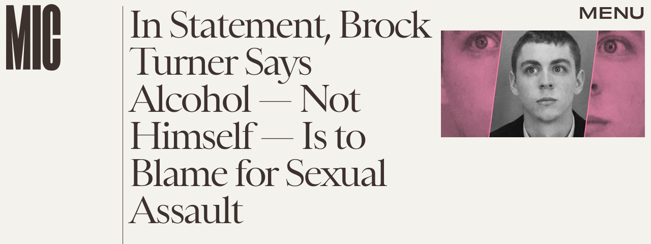

--- FILE ---
content_type: text/html; charset=utf-8
request_url: https://www.google.com/recaptcha/api2/aframe
body_size: 267
content:
<!DOCTYPE HTML><html><head><meta http-equiv="content-type" content="text/html; charset=UTF-8"></head><body><script nonce="RtGCPyGGN7pcgIpuYhZPjQ">/** Anti-fraud and anti-abuse applications only. See google.com/recaptcha */ try{var clients={'sodar':'https://pagead2.googlesyndication.com/pagead/sodar?'};window.addEventListener("message",function(a){try{if(a.source===window.parent){var b=JSON.parse(a.data);var c=clients[b['id']];if(c){var d=document.createElement('img');d.src=c+b['params']+'&rc='+(localStorage.getItem("rc::a")?sessionStorage.getItem("rc::b"):"");window.document.body.appendChild(d);sessionStorage.setItem("rc::e",parseInt(sessionStorage.getItem("rc::e")||0)+1);localStorage.setItem("rc::h",'1770009373673');}}}catch(b){}});window.parent.postMessage("_grecaptcha_ready", "*");}catch(b){}</script></body></html>

--- FILE ---
content_type: text/javascript;charset=UTF-8
request_url: https://link.rubiconproject.com/magnite/17652.js
body_size: 15649
content:
// Config
try{window.magnite = {};
window.magnite.config = {"audience":{"sampleRate":100,"parentId":"67c7fcd8b0"},"prebid_yield_optimization":{"isActive":true}} || {};
window.magnite.config.accountId = "17652";}catch(e){console.warn('Magnite Link: "Config" Error:', e)}
// Audience
try{(()=>{var e,a=window.magnite.config.audience||{};void 0!==a.sampleRate&&void 0!==a.parentId&&(e=>{var a;return window.sessionStorage&&(null!==(a=JSON.parse(window.sessionStorage.getItem("mgni_aud_sample")))&&"boolean"==typeof a?a:Math.floor(100*Math.random())+1<=e?(window.sessionStorage.setItem("mgni_aud_sample",!0),1):void window.sessionStorage.setItem("mgni_aud_sample",!1))})(a.sampleRate)&&(window.googletag=window.googletag||{},window.googletag.cmd=window.googletag.cmd||[],window.googletag.cmd.push(function(){var e;0===window.googletag.pubads().getTargeting("carbon_segment").length&&null!=(e=JSON.parse(window.localStorage.getItem("ccRealtimeData")))&&window.googletag.pubads().setTargeting("carbon_segment",e?e.audiences.map(function(e){return e.id}):[]),0===window.googletag.pubads().getTargeting("cc-iab-class-id").length&&null!=(e=JSON.parse(window.localStorage.getItem("ccContextualData")))&&window.googletag.pubads().setTargeting("cc-iab-class-id",e)}),a=a.parentId,(e=document.createElement("script")).setAttribute("src",`https://carbon-cdn.ccgateway.net/script?id=${window.location.host}&parentId=`+a),document.head.appendChild(e))})();}catch(e){console.warn('Magnite Link: "Audience" Error:', e)}
// Prebid Yield Optimization
try{var wrapper=(()=>{function V(e,t){return typeof e!="object"?{}:t.reduce((o,s,r)=>{if(typeof s=="function")return o;let i=s,n=s.match(/^(.+?)\sas\s(.+?)$/i);n&&(s=n[1],i=n[2]);let a=e[s];return typeof t[r+1]=="function"&&(a=t[r+1](a,o)),typeof a<"u"&&(o[i]=a),o},{})}function he(e,t){t=t.split?t.split("."):t;for(let o=0;o<t.length;o++)e=e?e[t[o]]:void 0;return e===void 0?void 0:e}function M(e){return toString.call(e)==="[object Object]"}function ye(e,t,{checkTypes:o=!1}={}){if(e===t)return!0;if(typeof e=="object"&&e!==null&&typeof t=="object"&&t!==null&&(!o||e.constructor===t.constructor)){if(Object.keys(e).length!==Object.keys(t).length)return!1;for(let s in e)if(Object.hasOwn(t,s)){if(!ye(e[s],t[s],{checkTypes:o}))return!1}else return!1;return!0}else return!1}function P(e,...t){if(!t.length)return e;let o=t.shift();if(M(e)&&M(o))for(let s in o)M(o[s])?(e[s]||Object.assign(e,{[s]:{}}),P(e[s],o[s])):Array.isArray(o[s])?e[s]?Array.isArray(e[s])&&o[s].forEach(r=>{let i=1;for(let n of e[s])if(ye(n,r)){i=0;break}i&&e[s].push(r)}):Object.assign(e,{[s]:[...o[s]]}):Object.assign(e,{[s]:o[s]});return P(e,...t)}var N,ke=new Map,ve=(e="pbjs")=>{window[e]=window[e]||{},window[e].rp=window[e].rp||{},window[e].que=window[e].que||[];let t=window[e];return ke.set(e,t),(!N||e==="pbjs")&&(N=t),t},I=(e,t,o="unshift")=>{let s=t||jt();s?.libLoaded?e():s?.que?.[o](e)},xe=()=>(window.googletag=window.googletag||{},window.googletag.cmd=window.googletag.cmd||[],window.googletag);function c(){return N}function jt(e){return e?ke.get(e):N}function F(e){for(let t=e.length-1;t>0;t--){let o=Math.floor(Math.random()*(t+1));[e[t],e[o]]=[e[o],e[t]]}}function G(){return typeof window?.googletag?.pubads?.()?.getSlots=="function"}function Ie(e){return!e||typeof e!="object"?!0:Object.keys(e).length===0}function Ot(){return window&&window.crypto&&window.crypto.getRandomValues?crypto.getRandomValues(new Uint8Array(1))[0]%16:Math.random()*16}function A(e){return e?(e^Ot()>>e/4).toString(16):("10000000-1000-4000-8000"+-1e11).replace(/[018]/g,A)}function Ae(e){let o=new URLSearchParams(globalThis.window.location.search).get("dm_control"),s=o===null?e:Number.parseInt(o,10);return s===0?!1:Math.ceil(Math.random()*100)<=s}var Ee=typeof window<"u",Tt=Ee&&window.location?.href.includes("pbjs_debug=true"),Ct=()=>Tt||c()?.logging||c()?.getConfig?.("debug"),Mt=["debug","info","warn","error"],Bt=(e,t,o)=>{if(!(!Ee||!Ct()))try{console[e](...Dt(o,`${e.toUpperCase()}: ${t}`))}catch{}},Se="Prebid-DM",Pe=e=>{Se=e},d=(()=>{let e={};return(t="")=>e[t]||=Mt.reduce((o,s)=>({...o,[s]:(...r)=>Bt(s,t,r)}),{})})(),Dt=(e,t)=>[`%c${Se}`,"display:inline-block;color:#fff;background:#4dc33b;padding:1px 4px;border-radius:3px;",t,...e].filter(Boolean);var Lt=d("StandaloneAnalytics:CacheHandler"),p;function $t(){p={auctions:{},auctionOrder:[],timeouts:{},sessionData:{}}}$t();function g(e){return p.auctions[e]?.auction}function Re(e){p.auctions[e.auction.auctionId]=e}function je(e){p.auctions[e].sent=!0}function W(e){return p.auctions[e]?.sent}var Ut=e=>p.timeouts[e];function Oe(e){clearTimeout(Ut(e)),delete p.timeouts[e]}function Te(e,t){p.timeouts[e]=t}function H(e,t){let o={};for(let s of p.auctionOrder){let r=p.auctions[s]?.auction;for(let i in r?.adUnits){let n=r.adUnits[i],a;try{a=e(n,r)}catch(f){a=!1,Lt.error("Error running matches function: ",f)}if(a&&(o={adUnit:n,auction:r},t))return o}}return o}function Ce(e){p.auctionOrder.push(e)}function Me(){return p.sessionData}function Be(e){p.sessionData=e}var J=(e={})=>{let o=(e.ortb2&&e.ortb2.device&&e.ortb2.device.ua||window.navigator&&window.navigator.userAgent||"").toLowerCase();return o.includes("edg")?"edge":/opr|opera|opt/i.test(o)?"opera":/chrome|crios/i.test(o)?"chrome":/fxios|firefox/i.test(o)?"firefox":o.includes("safari")&&!/chromium|ucbrowser/i.test(o)?"safari":"other"};var zt=d("StandaloneAnalytics:Helpers"),De;function Le(e){De=e}function se(){return De}var oe;function $e(e={}){oe||(oe=J(e))}function re(){return oe}function Q(){let t=c().rp?.env?.pyoFeeLedger;if(t&&t.id&&t.type&&t.name)return[{...t}]}var B;function Ue(e){if(B)return B;try{B=_t(e,{noDecodeWholeURL:!0}).hostname}catch(t){zt.error("Unable to parse hostname from supplied url: ",e,t),B=""}return B}function ie(e){return e?e.replace(/^\?/,"").split("&").reduce((t,o)=>{let[s,r]=o.split("=");return/\[\]$/.test(s)?(s=s.replace("[]",""),t[s]=t[s]||[],t[s].push(r)):t[s]=r||"",t},{}):{}}function _t(e,t){let o=document.createElement("a");t&&"noDecodeWholeURL"in t&&t.noDecodeWholeURL?o.href=e:o.href=decodeURIComponent(e);let s=t&&"decodeSearchAsString"in t&&t.decodeSearchAsString;return{href:o.href,protocol:(o.protocol||"").replace(/:$/,""),hostname:o.hostname,port:+o.port,pathname:o.pathname.replace(/^(?!\/)/,"/"),search:s?o.search:ie(o.search||""),hash:(o.hash||"").replace(/^#/,""),host:o.host||window.location.host}}function y(e){if(typeof e!="object")return e;var t,o,s=Object.prototype.toString.call(e);if(s==="[object Object]"){if(e.constructor!==Object&&typeof e.constructor=="function"){o=new e.constructor;for(t in e)e.hasOwnProperty(t)&&o[t]!==e[t]&&(o[t]=y(e[t]))}else{o={};for(t in e)t==="__proto__"?Object.defineProperty(o,t,{value:y(e[t]),configurable:!0,enumerable:!0,writable:!0}):o[t]=y(e[t])}return o}if(s==="[object Array]"){for(t=e.length,o=Array(t);t--;)o[t]=y(e[t]);return o}return s==="[object Set]"?(o=new Set,e.forEach(function(r){o.add(y(r))}),o):s==="[object Map]"?(o=new Map,e.forEach(function(r,i){o.set(y(i),y(r))}),o):s==="[object Date]"?new Date(+e):s==="[object RegExp]"?(o=new RegExp(e.source,e.flags),o.lastIndex=e.lastIndex,o):s==="[object DataView]"?new e.constructor(y(e.buffer)):s==="[object ArrayBuffer]"?e.slice(0):s.slice(-6)==="Array]"?new e.constructor(e):e}function ze(e){let t=c(),o={...Ft(),...e};if(t.rp?.eventDispatcher){let s=new CustomEvent("beforeSendingMagniteAnalytics",{detail:o});t.rp.eventDispatcher.dispatchEvent(s)}navigator.sendBeacon(t.rp.env?.analyticsEndpoint||"https://prebid-a.rubiconproject.com/event",JSON.stringify(o))}function D(e,t){if(Oe(e),!g(e))return;let o=g(e),s=Vt(o);je(e);let r=s.pendingEvents||{};delete s.pendingEvents;let i={auctions:[s],...r};i.trigger=s.missed?`missed-${t}`:t,ze(i)}function _e(e){let t=c()?.rp?.getConfig?.("magnite.analyticsBatchTimeout")||3e3,o=setTimeout(()=>{D(e,"auction-end")},t);Te(e,o)}var O={},ne=!1;function qt(){O={},ne=!1}function Nt(){O.trigger=`batched-${Object.keys(O).sort().join("-")}`,ze(O),qt()}function Vt(e){let t=y(e);return t.dmWebVitals=c().rp?.getDmWebVitals?.(t.auctionId,!0),t.samplingFactor=1,t.adUnits=Object.entries(t.adUnits).map(([,o])=>(o.bids=Object.entries(o.bids).map(([,s])=>{let r=["error","no-bid","success"];return r.indexOf(s.status)>r.indexOf(o.status)&&(o.status=s.status),s.pbsBidId&&(s.oldBidId=s.bidId,s.bidId=s.pbsBidId,delete s.pbsBidId),s}),o)),t}function Y(e,t){let o=g(t);if(o&&!W(t))o.pendingEvents=P(o.pendingEvents,e);else if(O=P(O,e),!ne){let s=c().rp?.getConfig?.("magnite.analyticsEventDelay")||500;setTimeout(Nt,s),ne=!0}}function Ft(){let e=c(),t={channel:"web",integration:"mldmpb",referrerUri:se(),version:e?.version||"unknown",referrerHostname:Ue(se()),timestamps:{timeSincePageLoad:performance.now(),eventTime:Date.now()},wrapper:{name:e?.rp?.env?.wrapperName||"unknown",allocation:e?.rp?.env?.allocation,rule:e?.rp?.env?.rule||"pyo"}};re()&&(t.client={browser:re()});let o=Me();return o&&typeof o=="object"&&Object.keys(o).length>0&&(t.session=V(o,["id","pvid","start","expires"]),Ie(o.fpkvs)||(t.fpkvs=Object.keys(o.fpkvs).map(s=>({key:s,value:o.fpkvs[s]})))),t}var Gt=d("StandaloneAnalytics:AuctionEnd");function qe(e){Gt.info(e),Ce(e.auctionId),e.adUnits&&e.adUnits.every(o=>Wt(o))&&D(e.auctionId,"instream-auction-end"),_e(e.auctionId)}var Wt=e=>e.mediaTypes&&Object.keys(e.mediaTypes).length===1&&e.mediaTypes?.video?.context==="instream";var k=d("StandaloneAnalytics:SessionManager"),Ne="StandaloneAnalytics",K="analyticsSession",Ht=18e5,Jt=216e5,L={pvid:A().slice(0,8),fpkvs:{}},ae={isEnabled(){try{let e="__localStorage_test__";return window.localStorage.setItem(e,"test"),window.localStorage.removeItem(e),!0}catch{return!1}},getItem(e){try{return window.localStorage.getItem(e)}catch(t){return k.error(`Unable to get item from localStorage: ${e}`,t),null}},setItem(e,t){try{window.localStorage.setItem(e,t)}catch(o){k.error(`Unable to set item in localStorage: ${e}`,o)}},removeItem(e){try{window.localStorage.removeItem(e)}catch(t){k.error(`Unable to remove item from localStorage: ${e}`,t)}}},Qt=()=>{let e=ae.getItem(K);if(e)try{return JSON.parse(window.atob(e))}catch(t){k.error(`${Ne}: Unable to decode ${K} value: `,t)}return{}},Yt=e=>{try{ae.setItem(K,window.btoa(JSON.stringify(e)))}catch(t){k.error(`${Ne}: Unable to encode ${K} value: `,t)}},Kt=e=>{e&&typeof e=="object"&&(L.fpkvs={...L.fpkvs,...Fe(),...e},k.info("Updated fpkvs from config:",L.fpkvs))},Ve=()=>{let e=c();if(!e?.rp?.getConfig){k.warn("pbjs.rp.getConfig not available, fpkvs subscription not initialized");return}e.rp.getConfig("fpkvs",Kt),k.info("Subscribed to fpkvs config changes")},Fe=()=>{let e;try{e=ie(window.location.search)}catch{e={}}return Object.keys(e).reduce((t,o)=>(o.match(/utm_/)&&(t[o.replace(/utm_/,"")]=e[o]),t),{})},Xt=()=>{let e={...L.fpkvs,...Fe()};return Object.keys(e).forEach(t=>{e[t]=e[t]+""}),e},Ge=()=>{if(!ae.isEnabled())return k.info("localStorage is not available, session tracking disabled"),!1;let e=Date.now(),t=Qt();return(!Object.keys(t).length||e-t.lastSeen>Ht||t.expires<e)&&(k.info("Creating new session"),t={id:A(),start:e,expires:e+Jt}),Object.keys(t).length&&(t.lastSeen=e,t.fpkvs={...t.fpkvs,...Xt()},t.pvid=L.pvid,Yt(t)),t};var We=0;function Je(e,t){We++;let o=Ge();Be(o),Le(e.bidderRequests?.[0]?.refererInfo?.page);let s={accountId:c().magniteAccountId,auctionId:e.auctionId,auctionIndex:We,auctionStart:e.timestamp,clientTimeoutMillis:e.timeout,serverTimeoutMillis:Zt(),bidderOrder:e.bidderRequests.map(b=>b.bidderCode),pendingEvents:{},missed:t};eo(s,e),$e(e.bidderRequests?.[0]);let r=e.bidderRequests?.[0]?.bids?.[0]?.floorData;r&&(s.floors=to(r));let i=e.bidderRequests?.[0]?.ortb2?.device?.ext?.cdep;i&&(i.indexOf("treatment")!==-1||i.indexOf("control_2")!==-1)&&(s.cdep=1);let n=e.bidderRequests?.[0]?.gdprConsent;n&&(s.gdpr={applies:n.gdprApplies,consentString:n.consentString,version:n.apiVersion});let a=so(e);a?.length>0&&(s.user={ids:a});let f=Q();f&&(s.ledgers=f);let l={};s.adUnits=e.adUnits.reduce((b,m)=>{let u={adUnitCode:m.code,transactionId:m.transactionId,dimensions:io(m.mediaTypes),mediaTypes:Object.keys(m.mediaTypes),pbAdSlot:m.ortb2Imp?.ext?.data?.pbadslot,pattern:m.ortb2Imp?.ext?.data?.aupname,gpid:m.ortb2Imp?.ext?.gpid,bids:{}};return m.mediaTypes.video&&(u.videoAdFormat=oo(m.mediaTypes.video)),b[m.transactionId]=u,l[m.transactionId]=!1,b},{}),ro(s.adUnits,e.bidderRequests),Re({auction:s,gamRenders:l,pendingEvents:{}})}function Zt(){return(c().getConfig("s2sConfig")||{})?.timeout}function eo(e,t){let o=t.bidderRequests?.[0]?.ortb2?.regs||{},s=t.bidderRequests?.[0]?.ortb2?.user||{},r={};o.gpp&&(r.gppPresent=!0),o?.ext?.us_privacy&&(r.uspPresent=!0),typeof o?.ext?.gdpr=="number"&&(r.gdprApplies=!!o.ext.gdpr),s?.ext?.consent&&(r.tcfPresent=!0),o?.gpp_sid?.length>0&&(r.gppSids=o.gpp_sid),Object.keys(r).length>0&&(e.privacy=r)}var to=e=>e.location==="noData"?{location:"noData",fetchStatus:e.fetchStatus,provider:e.floorProvider}:{location:e.location,modelName:e.modelVersion,modelWeight:e.modelWeight,modelTimestamp:e.modelTimestamp,skipped:e.skipped,enforcement:e.enforcements?.enforceJS,dealsEnforced:e.enforcements?.floorDeals,skipRate:e.skipRate,fetchStatus:e.fetchStatus,floorMin:e.floorMin,provider:e.floorProvider};function He(e){return{width:e.w||e[0],height:e.h||e[1]}}function oo(e){return e.context==="outstream"?"outstream":e.startDelay>0?"mid-roll":{0:"pre-roll","-1":"mid-roll","-2":"post-roll"}[e.startDelay||0]}function so(e){let t=e?.bidderRequests?.[0]?.ortb2?.user?.ext?.eids;if(!t?.length)return[];let o=new Map;for(let s of t){let r=s.source;if(o.has(r))continue;let i=s.inserter||s.uids?.[0]?.ext?.provider;!i&&s.uids?.[0]?.ext?.stype==="ppuid"&&(i="pubProvidedId"),o.set(r,{provider:i??r,source:r,hasId:!0})}return Array.from(o.values())}function ro(e,t){let o=c();t.forEach(s=>{s.bids.forEach(r=>{let i=e[r.transactionId],n={bidder:r.bidder,bidId:r.bidId,source:r.src==="s2s"?"server":"client",status:"no-bid",adapterCode:o.aliasRegistry[r.bidder]||r.bidder};n.source==="server"&&(i.pbsRequest=1),(!i.siteId||!i.zoneId)&&n.adapterCode==="rubicon"&&r.params?.accountId==o.magniteAccountId&&(i.accountId=parseInt(r.params?.accountId),i.siteId=parseInt(r.params?.siteId),i.zoneId=parseInt(r.params?.zoneId)),i.bids[r.bidId]=n})})}function io(e){let t=[],o=s=>t.some(r=>r.length===s.length&&r.every((i,n)=>i===s[n]));return e.native&&!o([1,1])&&t.push([1,1]),e.video&&e.video.playerSize.length&&!o(e.video.playerSize[0])&&t.push(e.video.playerSize[0]),e.banner&&e.banner.sizes.length&&e.banner.sizes.forEach(s=>{o(s)||t.push(s)}),t.length===0?[[1,1]].map(He):t.map(He)}var $=d("StandaloneAnalytics:BidResponse");function ce(e,t){let o=g(e.auctionId);if(!o){$.error("Auction data not found for bid response",e);return}let s=o.adUnits?.[e.transactionId];if(!s){$.error("AdUnit not found for bid response",e);return}let r=s.bids?.[e.requestId];if(!r&&e.originalRequestId){let a=s.bids[e.originalRequestId];s.bids[e.requestId]={...a,bidId:e.requestId,bidderDetail:e.targetingBidder}}if(typeof o.floors?.enforcement!="boolean"&&e?.floorData?.enforcements&&(o.floors=o.floors||{},o.floors.enforcement=e.floorData.enforcements.enforceJS,o.floors.dealsEnforced=e.floorData.enforcements.floorDeals),!r&&e.seatBidId&&(s.bids[e.seatBidId]={bidder:e.bidderCode,source:"server",bidId:e.seatBidId,unknownBid:!0}),!r){$.warn("Bid not found for bid response",e);return}r.status=t;let i=me(e,o.auctionStart);r.clientLatencyMillis=i.total||e.timeToRespond,r.httpLatencyMillis=i.net||e.timeToRespond,r.cacheTime=e.cacheTime,r.bidResponse=ao(e,r.bidResponse);let n=e.pbsBidId||e.seatBidId;n&&(r.pbsBidId=n)}function me(e,t){try{let o=e.metrics.getMetrics(),s=e.src||e.source;return{total:parseInt(o[`adapter.${s}.total`]),net:parseInt(Array.isArray(o[`adapter.${s}.net`])?o[`adapter.${s}.net`][o[`adapter.${s}.net`].length-1]:o[`adapter.${s}.net`])}}catch(o){$.warn("Could not determine the latencies of the bid ",e,o);let s=Date.now()-t;return{total:s,net:s}}}function no(e){let t=e.width||e.playerWidth,o=e.height||e.playerHeight;return t&&o?{width:t,height:o}:void 0}function ao(e,t){let o=mo(e);return t&&t.bidPriceUSD>o?t:{bidPriceUSD:o,dealId:e.dealId,mediaType:e?.meta?.mediaType??e.mediaType,ogMediaType:e?.meta?.mediaType&&e.mediaType!==e?.meta?.mediaType?e.mediaType:void 0,dimensions:no(e),floorValue:e.floorData?.floorValue,floorRuleValue:e.floorData?.floorRuleValue,adomains:co(e),networkId:e.meta?.networkId&&e.meta.networkId.toString()||void 0,conversionError:e.conversionError===!0||void 0,ogCurrency:e.ogCurrency,ogPrice:e.ogPrice,rejectionReason:e.rejectionReason,adId:e.adId}}function co(e){let t=e?.meta?.advertiserDomains,o=Array.isArray(t)&&t.filter(s=>typeof s=="string");return o&&o.length>0?o.slice(0,10):void 0}function mo(e){let t,o;if(typeof e.floorData?.cpmAfterAdjustments=="number")t=e.floorData.cpmAfterAdjustments,o=e.floorData.floorCurrency;else{if(typeof e.currency=="string"&&e.currency.toUpperCase()==="USD")return Number(e.cpm);t=e.cpm,o=e.currency}if(o==="USD")return Number(t);try{return Number(c().convertCurrency(t,o,"USD"))}catch(s){return $.warn("Could not determine the bidPriceUSD of the bid ",e,s),e.conversionError=!0,e.ogCurrency=o,e.ogPrice=t,0}}var uo=d("StandaloneAnalytics:BidWon");function Qe(e){let t=fo(e),o=Q();o&&(t.ledgers=o),Y({bidsWon:[t]},e.auctionId)}function fo(e){let{renderTransactionId:t,renderAuctionId:o}=lo(e),s=t!==e.transactionId;uo.info("Bid Won : ",{bidWonData:e,isCachedBid:s,renderAuctionId:o,renderTransactionId:t,sourceAuctionId:e.auctionId,sourceTransactionId:e.transactionId});let r=g(e.auctionId),i=r?.adUnits?.[e.transactionId]?.bids?.[e.requestId],n=r?.adUnits?.[e.transactionId],a={...i,sourceAuctionId:e.auctionId,renderAuctionId:o,transactionId:e.transactionId,sourceTransactionId:e.transactionId,bidId:i.pbsBidId||e.bidId||e.requestId,renderTransactionId:t,accountId:r?.accountId,siteId:n.siteId,zoneId:n.zoneId,mediaTypes:n.mediaTypes,adUnitCode:n.adUnitCode,videoAdFormat:n.videoAdFormat,isCachedBid:s||void 0};return typeof e.directRender?.rulePriority=="number"&&(a.directRender=e.directRender),delete a.pbsBidId,a}function lo(e){if(!c()?.getConfig?.("useBidCache"))return{renderTransactionId:e.transactionId,renderAuctionId:e.auctionId};let t=(r,i)=>{let a=g(i.auctionId)?.gamRenders?.[r.transactionId];return r.adUnitCode===e.adUnitCode&&a},{adUnit:o,auction:s}=H(t,!1);return{renderTransactionId:o&&o.transactionId||e.transactionId,renderAuctionId:s&&s.auctionId||e.auctionId}}var Ye=d("StandaloneAnalytics:PbsAnalytics");function Ke(e){let{seatnonbid:t,auctionId:o,atag:s}=e;t&&wo(t,o),s&&go(s,o)}var go=function(e,t){let o=bo(e)||[],s=g(t);o.forEach(r=>{r.activities.forEach(i=>{i.name==="optimize-tmax"&&i.status==="success"&&po(i.results[0]?.values,s)})})},wo=function(e,t){let o=g(t);if(!o){Ye.warn("Unable to match nonbid to auction");return}let s=o.adUnits;e.forEach(r=>{let{seat:i}=r;r.nonbid.forEach(n=>{try{let{status:a,impid:f}=n,l=Object.keys(s).find(u=>s[u].adUnitCode===f),b=s[l],m=ho[a]||{status:"no-bid"};b.bids[A()]={bidder:i,source:"server",isSeatNonBid:!0,clientLatencyMillis:Date.now()-o.auctionStart,...m}}catch(a){Ye.warn("Unable to match nonbid to adUnit",a)}})})},bo=e=>{let t;return e.forEach(o=>{o.module==="mgni-timeout-optimization"&&(t=o.analyticstags)}),t},po=(e,t)=>{let o={name:e.scenario,rule:e.rule,value:e.tmax},s=t.experiments||[];s.push(o),t.experiments=s},ho={0:{status:"no-bid"},100:{status:"error",error:{code:"request-error",description:"general error"}},101:{status:"error",error:{code:"timeout-error",description:"prebid server timeout"}},200:{status:"rejected"},202:{status:"rejected"},301:{status:"rejected-ipf"}};function Ze(e){let t=e.serverErrors?.[0],o=e.serverResponseTimeMs;e.bids.forEach(s=>{let r=g(s.auctionId)?.adUnits?.[s.transactionId]?.bids?.[s.bidId];if(typeof s.serverResponseTimeMs<"u"?r.serverLatencyMillis=s.serverResponseTimeMs:o&&s.source==="s2s"&&(r.serverLatencyMillis=o),t&&(!r.status||["no-bid","error"].indexOf(r.status)!==-1)&&(r.status="error",r.error={code:Xe[t.code]||Xe[999],description:t.message}),!r.clientLatencyMillis||!r.httpLatencyMillis){let i=me(s,g(s.auctionId)?.auctionStart);r.clientLatencyMillis=r.clientLatencyMillis||i.total,r.httpLatencyMillis=r.httpLatencyMillis||i.net}})}var Xe={1:"timeout-error",2:"input-error",3:"connect-error",4:"request-error",999:"generic-error"};function et(e){e.forEach(t=>{let o=g(t.auctionId)?.adUnits?.[t.transactionId]?.bids?.[t.bidId];o.status!=="error"&&(o.status="error",o.error={code:"timeout-error",description:"prebid.js timeout"})})}var tt=d("StandaloneAnalytics:GamSlotRenderEnded"),z={};function de(e){let t=(a,f)=>{let l=yo(e.slot,a.adUnitCode),b=z[f.auctionId]?.[a.transactionId];return l&&!b},{adUnit:o,auction:s}=H(t,!0),r=`${e.slot.getAdUnitPath()} - ${e.slot.getSlotElementId()}`;if(!o||!s){tt.info("Could not find matching adUnit for Gam Render: ",{slotName:r});return}let i=s.auctionId;tt.info("Gam Render: ",{slotName:r,transactionId:o.transactionId,auctionId:i,adUnit:o});let n=vo(e,o,s);if(z[i]=z[i]||{},z[i][o.transactionId]=!0,Y({gamRenders:[n]},i),ko(i)){let a=c().rp?.getConfig?.("magnite.analyticsEventDelay")||500;setTimeout(()=>{D(i,"gam-delayed")},a)}}function yo(e,t){return e.getAdUnitPath()===t||e.getSlotElementId()===t}function ko(e){let t=g(e),o=Object.keys(t.adUnits);if(!W(e)&&o.every(s=>z[e][s]))return!0}var vo=(e,t,o)=>{let s=V(e,["advertiserId",r=>U(r)?r:void 0,"creativeId",r=>U(e.sourceAgnosticCreativeId)?e.sourceAgnosticCreativeId:U(r)?r:void 0,"lineItemId",r=>U(e.sourceAgnosticLineItemId)?e.sourceAgnosticLineItemId:U(r)?r:void 0,"adSlot",()=>e.slot.getAdUnitPath(),"isSlotEmpty",()=>e.isEmpty||void 0]);return s.auctionId=o.auctionId,s.transactionId=t.transactionId,s};function U(e){return typeof e=="number"}var E=d("StandaloneAnalytics:"),ue={auctionInit:Je,bidResponse:e=>ce(e,"success"),bidRejected:e=>{let t=e.rejectionReason==="Bid does not meet price floor"?"rejected-ipf":"rejected";ce(e,t)},auctionEnd:qe,bidWon:Qe,pbsAnalytics:Ke,bidderDone:Ze,bidTimeout:et};function ot(){E.info("Initializing Standalone Analytics Module"),I(Ve);let e=Ao();e&&Object.keys(e).length>0&&xo(e),I(Io),G()?window.googletag.pubads().addEventListener("slotRenderEnded",de):(window.googletag=window.googletag||{},window.googletag.cmd=window.googletag.cmd||[],window.googletag.cmd.push(()=>window.googletag.pubads().addEventListener("slotRenderEnded",de)))}function xo(e){Object.entries(e).forEach(([t,o])=>{let s=o.length;E.info(`Processing ${s} missed events for ${t}`),o.forEach(r=>{try{let i=ue[r.eventType];typeof i=="function"&&(E.info(`Processing missed event ${r.eventType}`,r.args),i(r.args,"missed"))}catch(i){E.error(`Error processing missed event ${t}:`,i)}})})}function Io(){let e=c();if(!e||!e.onEvent){E.error("Prebid.js or onEvent method not available");return}Object.entries(ue).forEach(([t,o])=>{try{E.info(`Registering event handler for ${t}`),e.onEvent(t,o)}catch(s){E.error(`Error registering event ${t}:`,s)}})}function Ao(){let e=c();if(!e?.getEvents)return null;try{let t=e.getEvents();return Array.isArray(t)?t.reduce((o,s)=>(ue[s.eventType]&&(o[s.eventType]||(o[s.eventType]=[]),o[s.eventType].push(s)),o),{}):null}catch(t){return E.error("Error getting old auctions:",t),null}}var X=class extends EventTarget{constructor(){super()}};var st=d("DM Analytics Dispatcher Logging:");function rt(){let e=c();e.rp=e.rp||{},e.rp.eventDispatcher=e.rp.eventDispatcher||new X,e.rp.eventDispatcher.addEventListener("beforeSendingMagniteAnalytics",t=>{let{detail:o}=t;for(let[s,r]of Object.entries(e.rp.magniteAnalyticsHandlers||{})){st.debug(`Running Magnite Analytics callback for module: ${s}`);try{r(o)}catch(i){st.warn(`Error in ${s} callback: ${i}`)}}})}var Eo=()=>["auctionInit","bidRequested","noBid","bidResponse","auctionEnd","bidWon"],So=(e,t)=>{let o=e.auctionId;if(e&&Array.isArray(e.adUnits)&&e.adUnits.length>0)return t.trackNewAuction(e),t.takeTime(o,"requestBids",c().rp?.latestRequestBids),t.takeTime(o,"auctionInit"),!0},fe={},it=e=>{let t=Eo(),o=c();I(()=>{t.forEach(s=>{o.onEvent(s,function r(i){fe[s]=r,s==="auctionInit"?So(i,e):e.takeTime(i.auctionId,s)})})})},Po=()=>[{event:"slotRequested",pbaEventName:"gamSlotRequested"},{event:"slotResponseReceived",pbaEventName:"gamSlotResponseReceived"},{event:"slotRenderEnded",pbaEventName:"gamSlotRenderEnded"}],le={},nt=e=>{let t=Po(),o=(r,i)=>(r&&r.slot&&r.slot.getSlotElementId&&r.slot.getSlotElementId())===i,s=xe();s.cmd.push(()=>{t.forEach(r=>{s.pubads().addEventListener(r.event,function i(n){le[r.event]=i;let a=e.getAuctions();Object.entries(a).forEach(([f,l])=>{l.divIds.some(b=>o(n,b))&&e.takeTime(f,r.pbaEventName)})})})})},Ro=()=>{let e=0;return[{eventName:"largest-contentful-paint",pbaEventName:"lcp",handler:t=>{let o=t.getEntries(),s=o[o.length-1];return Math.round(s.startTime)}},{eventName:"first-input",pbaEventName:"fid",handler:t=>{let o=t.getEntries(),s=o[o.length-1];return Math.round((s.processingStart-s.startTime)*100)/100}},{eventName:"layout-shift",pbaEventName:"cls",handler:t=>(t.getEntries().forEach(o=>{o.hadRecentInput||(e+=o.value)}),parseFloat(e.toFixed(6)))}]},at=[],ct=e=>{Ro().forEach(o=>{let s=new PerformanceObserver(r=>{let i=o.handler(r);i&&e.setCwvValue(o.pbaEventName,i)});s.observe({type:o.eventName,buffered:!0}),at.push(s)})},ge=()=>{let e=window.googletag||{};at.forEach(t=>{t&&typeof t.disconnect=="function"&&t.disconnect()}),Object.keys(fe).forEach(t=>{c().offEvent(t,fe[t])}),Object.keys(le).forEach(t=>{e.pubads().removeEventListener(t,le[t])}),delete c().rp.getDmWebVitals};var mt=e=>{let t=Math.round(performance.now()),o={},s={},r=!1,i=0;setTimeout(()=>{r=!0,i>1&&ge()},3e4);let n=(m,u,q)=>{if(!Object.prototype.hasOwnProperty.call(o,m))return;let C=o[m].eventPayload;C.timeSincePageLoadMillis||(C.timeSincePageLoadMillis={wrapperLoaded:t}),!C.timeSincePageLoadMillis[u]&&(C.timeSincePageLoadMillis[u]=Math.round(q||performance.now()),e.debug(`First ${u} occured ${C.timeSincePageLoadMillis[u]} after page load`))},a=(m,u)=>{if(u&&i++,!Object.hasOwn(o,m)){e.warn(`No data for Auction ID ${m}`);return}r&&i>1&&setTimeout(ge,0),u&&setTimeout(()=>delete o[m],0);let q={...o[m].eventPayload};return Object.keys(s).length&&(q.coreWebVitals=s),q},f=m=>{it(m),nt(m);try{ct(m)}catch{e.warn("Unable to subscribe to performance observers")}},l=m=>m.map(u=>u.ortb2Imp&&u.ortb2Imp.ext&&u.ortb2Imp.ext.data&&u.ortb2Imp.ext.data.elementid?Array.isArray(u.ortb2Imp.ext.data.elementid)?u.ortb2Imp.ext.data.elementid[0]:u.ortb2Imp.ext.data.elementid:u.code);return{setCwvValue:(m,u)=>s[m]=u,getEventPayload:a,takeTime:n,initEventListeners:f,trackNewAuction:m=>{o[m.auctionId]={divIds:l(m.adUnits),eventPayload:{}}},getAuctions:()=>o}};var we=d("DM Web Vitals:"),jo=e=>e<Math.ceil(Math.random()*100)?(we.info("DM Vitals Module Not tracking - Sampled Out"),!1):(we.info("DM Vitals Module Initialized"),!0),dt=e=>{if(!jo(e))return;let t=mt(we);t.initEventListeners(t),c().rp.getDmWebVitals=t.getEventPayload};var ut=d("DM Events:"),Oo={AD_UNITS_CONFIGURED:"adUnitsConfigured",DM_INITIALIZED:"dmInitialized",EARLY_CONFIG_READY:"earlyConfigReady",DM_PREBID_CONFIG_READY:"dmPrebidConfigReady"},$r=new Set(Object.values(Oo)),To=Object.create(null);function ft(e,...t){ut.info(`Emitting event for "${e}"`);let o=To[e];if(!(!o||o.length===0))for(let{handler:s}of o.slice())try{s(...t)}catch(r){ut.error(`onEvent handler error for "${e}":`,r)}}function Co(e=null,t="DM Config"){let o=d(`${t}:`),s={},r={};function i(n){Object.entries(n).forEach(([a,f])=>{r[a]&&r[a].forEach(l=>l(f))})}return{getConfig:function(n,a){if(typeof a=="function"){r[n]=r[n]||[],r[n].includes(a)||r[n].push(a);return}return n?he(s,n):s},mergeConfig:function(n){if(!M(n)){o.error("mergeConfig input must be an object");return}if((e||c())?.rp?.hasAppliedPrebidSetConfig){o.warn("Config already applied to prebid - Use pbjs.setConfig");return}s=P(s,n),i(n)},applyConfig:function(){let n=e||c();if(n?.rp?.hasAppliedPrebidSetConfig){o.warn("Config already applied to prebid. Skipping");return}ft("dmPrebidConfigReady"),o.info("Setting the following Config for Prebid.js: ",JSON.parse(JSON.stringify(s))),n.setConfig(s),n.rp.hasAppliedPrebidSetConfig=!0},resetConfig:function(){s={},Object.keys(r).forEach(n=>delete r[n])}}}var be=Co(null,"DM Config");function Mo(){return c()?.rp?.getConfig("rubicon.wrapperFamily")}function Bo(){let e=window.navigator?.userAgent||"";return/(tablet|ipad|playbook|silk)|(android(?!.*mobi))/i.test(e)?"tablet":/Mobile|iP(hone|od)|Android|BlackBerry|IEMobile|Kindle|Silk-Accelerated|(hpw|web)OS|Opera M(obi|ini)/i.test(e)?"mobile":"desktop"}function Do(){return window?.location?.hostname}function Lo(){return c().rp?.region||window?.magnite?.pyo?.region}function gt(e){return new URLSearchParams(window.location.search).get("dm_automation")==="true"||Math.ceil(Math.random()*100)<=e}var pe={wrapperName:Mo,device:Bo,browser:J,domain:Do,region:Lo},lt={timeout:e=>e.default??c().getConfig("bidderTimeout"),bidderPriority:e=>e.default??(c().getConfig("auctionOptions.secondaryBidders")||[]),bidderOrder:e=>e.default??(c().getConfig("bidderSequence")||"random")};function wt(e){for(let[t,o]of Object.entries(e))o.enabled&&typeof lt[t]=="function"&&(o.default=lt[t](o))}function bt(e,t){!t||!e?.bidsWon?.length||e.bidsWon.forEach(o=>{o.ledgers=o.ledgers||[],o.ledgers.push({...t})})}function pt(e,t){if(!t||!e.auctions)return;let{auctions:o}=e;for(let s of o)s.ledgers||(s.ledgers=[]),s.ledgers.push({...t})}function ht(e,t){!Array.isArray(e)||!Array.isArray(t)||e.forEach(o=>{if(!Array.isArray(o.bids))return;let[s,r]=o.bids.reduce(([i,n],a)=>(t.includes(a.bidder)?i.push(a):n.push(a),[i,n]),[[],[]]);s.sort((i,n)=>t.indexOf(i.bidder)-t.indexOf(n.bidder)),F(r),o.bids=[...s,...r]})}var w=d("DM Automation:"),$o="dm-automation",R={},v=[],T=[],Z=!1,yt=!1;function xt(e,t){let o=c();R={},v=[],T=[],Z=!1,w.info("was initiated"),I(function(){Uo(e),o.onEvent("beforeRequestBids",s=>{T?.length&&ht(s,T),T=[]}),o.onEvent("auctionInit",({auctionId:s})=>{At(s)})}),o.rp.magniteAnalyticsHandlers=o.rp.magniteAnalyticsHandlers||{},o.rp.magniteAnalyticsHandlers[$o]=function(s){s.auctions&&s.auctions.length&&Go(s.auctions),bt(s,t),pt(s,t)}}var kt=null,vt=null;function Uo(e){let t=c();if(!t||!t.requestBids){w.warn("pbjs.requestBids not available for interception");return}function o(s){if(w.debug("requestBids intercepted"),yt||(yt=!0,wt(e)),zo(e),s?.timeout!==void 0&&Z){let r=c().getConfig("bidderTimeout");r&&(w.debug(`Overriding timeout parameter from ${s.timeout}ms to ${r}ms`),s.timeout=r)}s.auctionId||(s.auctionId=A()),At(s.auctionId)}typeof t.requestBids.before=="function"?(w.debug("requestBids has before function, using it for automation"),vt=function(s,r){o(r),s.call(this,r)},t.requestBids.before(vt),w.info("Successfully registered automation logic with requestBids.before")):(w.debug("requestBids.before not available, using monkey patching"),kt=t.requestBids,t.requestBids=function(s){return o(s),kt.call(this,s)},w.info("Successfully monkey patched pbjs.requestBids for automation"))}function zo(e){Z=!1,w.debug("Processing automation rules...");for(let t in e){let{enabled:o,reason:s}=e[t];if(o===!1){w.debug(`${t} disabled - ${s}`),v.push({name:s,type:t});continue}w.debug(`${t} enabled, processing...`);let r=e[t].rulesJson.models,i=e[t].settings,n=e[t].default,{name:a,weight:f,attributes:l,rules:b}=_o(r);w.debug(`Selected model '${a}' (weight: ${f})`);let m=!1;if(a!=="control"){let u=qo({attributes:l,rules:b});u?(w.debug(`Applying rule '${u}' for ${t}`),No({rules:b,name:a,weight:f,schema:t},u,i),m=!0):(w.debug(`No matching rules found for ${t}`),v.push({name:a,rule:"NO_RULE",value:"NO_RULE",weight:f,type:t}))}else w.debug(`Control model selected for ${t} - using wrapper defaults`),v.push({name:a,weight:f,type:t});!m&&n!==void 0&&n!==null&&(w.debug(`Applying default value ${n} for ${t}`),It[t](n,!1))}}function _o(e){let t=0;for(let s of e)t+=s.weight;let o=Math.floor(Math.random()*t+1);for(let s of e)if(o-=s.weight,o<=0)return s}function qo({attributes:e,rules:t}){let o=e.map(s=>{let r=pe[s]&&pe[s]();return r?r.toLowerCase():"*"});for(let s=o.length-1;s>=-1;s--){let r=o.join("|");if(t[r])return r;o[s]="*"}}function No({rules:e,name:t,weight:o,schema:s},r,i){let n=Vo(e[r],s,i);if(n&&n.length){let{value:a,overridden:f}=n[Math.floor(Math.random()*n.length)];w.debug(`Selected value ${a} for ${s}${f?" (adjusted due to constraints)":""}`),It[s](a,i),v.push({name:t,value:f?"OVERRIDE":a.toString(),rule:r,weight:o,type:s})}else w.debug(`No valid rule values found for ${s}`),v.push({name:t,rule:r,value:"OVERRIDE",weight:o,type:s})}var Vo=(e,t,o)=>e.reduce((s,r)=>{let i=Fo[t](r,o);return i.value&&s.push(i),s},[]),Fo={timeout:(e,t)=>{let{min:o,max:s}=t,r=e;return e<o?r=o:e>s&&(r=s),{value:r,overridden:r!==e}},bidderPriority:(e,t)=>{let{primaryBidders:o}=t;if(Array.isArray(e)){if(e.length===0)return{value:e,overridden:!1};let s=o&&o.length?e.filter(r=>!o.includes(r)):e;return{value:s,overridden:s.length===0}}return{value:!1,changed:!1}},bidderOrder:(e,t)=>{let{majorBidders:o}=t;return Array.isArray(o)&&o.length&&(F(o),e=[...new Set(e.concat(o))]),{value:e,overridden:!1}}},It={timeout:(e,t=!0)=>{c().setConfig({bidderTimeout:e}),t&&(Z=!0)},bidderPriority:e=>{c().setConfig({auctionOptions:{secondaryBidders:e}})},bidderOrder:e=>{typeof e=="string"?(c().setConfig({bidderSequence:e}),T=[]):(c().setConfig({bidderSequence:e?.length>0?"fixed":"random"}),T=e)}};function At(e){v.length&&(R[e]?R[e].experiments.concat(v):R[e]={experiments:v},v=[])}function Go(e){e.forEach(t=>{R[t.auctionId]&&(t.experiments=R[t.auctionId].experiments,setTimeout(()=>delete R[t.auctionId],1e4))})}var x=d("ShipBidsPYO:"),ee={},S={},Et=20,te=!0,_=!1;function Wo(e){S[e]||(S[e]={latestAuctionId:null,bidsByAuction:{}})}function Ho(e,t,o){if(!e.latestAuctionId||t!==e.latestAuctionId){let s=e.bidsByAuction[e.latestAuctionId]?.[0];return!s||o.responseTimestamp>=s.responseTimestamp}return!1}function Jo(e,t,o){x.info(`[${o}] New auction detected: ${t}`),e.latestAuctionId=t}function Qo(e,t){e.bidsByAuction[t]||(e.bidsByAuction[t]=[])}function Yo(e){return e.adserverTargeting&&e.cpm>0}function Ko(e,t,o){let s=e.findIndex(r=>r.bidderCode===t.bidderCode);s>=0?t.cpm>e[s].cpm&&(x.info(`[${o}] ${t.bidderCode} higher bid: $${e[s].cpm} -> $${t.cpm}`),e[s]=t):e.push(t)}function St(e){if(!te||!G())return;let t=e.adUnitCode,o=e.auctionId;Wo(t);let s=S[t];if(Ho(s,o,e)&&Jo(s,o,t),Qo(s,o),Yo(e)){let r=s.bidsByAuction[o];Ko(r,e,t),ms(t)}}function Xo(e){Object.keys(S).forEach(t=>{let o=S[t];o.bidsByAuction[e]&&(x.info(`[${t}] Cleaning up auction ${e}`),delete o.bidsByAuction[e],o.latestAuctionId===e&&(o.latestAuctionId=null))})}function Pt(e){if(!te)return;let t=e.auctionId;x.info(`Auction ${t} ended`),setTimeout(()=>{te&&Xo(t)},1e3)}function Zo(e){_||(e.onEvent("bidResponse",St),e.onEvent("auctionEnd",Pt),_=!0,x.info("Ship Bids PYO handlers registered"))}function es(e){_&&(e.offEvent("bidResponse",St),e.offEvent("auctionEnd",Pt),_=!1,x.info("Ship Bids PYO handlers unregistered"))}function ts(){Object.keys(S).forEach(e=>delete S[e]),Object.keys(ee).forEach(e=>delete ee[e]),x.info("Cleared all bid caches and targeting history")}function Rt(){let e=c();e.rp.getConfig("shipBids",t=>{t===!1&&_&&(x.info("shipBids disabled via config - unregistering handlers"),es(e),te=!1,ts())}),I(()=>{Zo(e)},e)}function os(e,t){return e.pubads().getSlots().find(o=>o.getSlotElementId()===t||o.getSlotElementId().includes(t))}function ss(e){return[...e].sort((t,o)=>o.cpm-t.cpm)}function rs(e,t){(ee[t]||[]).forEach(s=>e[s]=null)}function is(e,t){Object.keys(t.adserverTargeting).forEach(o=>{let s=o.substring(0,Et);e[s]=t.adserverTargeting[o]})}function ns(e,t){t.forEach(o=>{let s=o.bidderCode||o.bidder;Object.keys(o.adserverTargeting).forEach(r=>{let i=`${r}_${s}`.substring(0,Et);e[i]=o.adserverTargeting[r]})})}function as(e,t,o){x.info(`[${o}] Setting targeting:`,t),e.updateTargetingFromMap(t),ee[o]=Object.keys(t).filter(s=>t[s]!==null)}function cs(e,t,o,s){let r=t.latestAuctionId.substring(0,8),i=s>1?"bids":"bid";x.info(`[${e}] Auction ${r}... - Winner: ${o.bidderCode} $${o.cpm} (${s} ${i})`)}function ms(e){let t=c(),o=globalThis.googletag;if(!o||!t)return;let s=S[e];if(!s||!s.latestAuctionId)return;let r=s.bidsByAuction[s.latestAuctionId];if(!r||!r.length)return;let i=ss(r),n=i[0],a=os(o,e);if(!a)return;let f=a.getSlotElementId(),l={};rs(l,f),is(l,n);let b=t.getConfig("enableSendAllBids");b&&ns(l,i),as(a,l,f);let m=b?i.length:1;cs(e,s,n,m)}Pe("Prebid-PYO");var j=d();j.info("Magnite PYO Loaded");var h=ve("pbjs");h.magniteAccountId=17652;h.rp.getConfig=be.getConfig;h.rp.mergeConfig=be.mergeConfig;h.rp.env=h.rp.env||{};h.rp.env.analyticsEndpoint="https://prebid-a.rubiconproject.com/event";ot();rt();dt(100);j.info("Checking if in control group for page load");var ds=Ae(5);ds?(h.rp.env.wrapperName="17652_control",j.info("Control group is sampled in for page load - skipping enhancements")):(h.rp.env.wrapperName="17652_primary",j.info("Control group is sampled OUT for page load - running enhancements"),h.rp.env.allocation=85,j.info("Checking if automation is sampled out for page load"),gt(15)?(h.rp.env.wrapperName="17652_primary-Automation",h.rp.env.allocation=15,j.info("Automation is sampled in for page load"),xt({timeout:{max:3500,min:800,enabled:!0,settings:{max:3500,min:800},rulesJson:{models:[{name:"cms_20260131",rules:{"*|*|*|*":[1950],"eu|*|*|*":[1600],"na|*|*|*":[1550],"aus|*|*|*":[1510],"row|*|*|*":[1810],"usa|*|*|*":[1960],"eu|mobile|*|*":[1600],"na|mobile|*|*":[1540],"aus|mobile|*|*":[1480],"row|mobile|*|*":[1830],"usa|mobile|*|*":[1930],"usa|tablet|*|*":[2e3],"usa|desktop|*|*":[1740],"eu|mobile|chrome|*":[1920],"eu|mobile|safari|*":[1350],"na|mobile|chrome|*":[1860],"na|mobile|safari|*":[1290],"usa|desktop|edge|*":[1560],"usa|mobile|other|*":[1290],"usa|tablet|other|*":[1450],"aus|mobile|chrome|*":[1680],"aus|mobile|safari|*":[1330],"row|mobile|chrome|*":[2e3],"usa|mobile|chrome|*":[2e3],"usa|mobile|safari|*":[1310],"usa|tablet|chrome|*":[2e3],"usa|tablet|safari|*":[1630],"usa|desktop|chrome|*":[1890],"usa|desktop|safari|*":[1510],"usa|desktop|firefox|*":[2e3],"usa|mobile|other|www.mic.com":[1290],"usa|tablet|other|www.mic.com":[1480],"usa|mobile|chrome|www.mic.com":[2e3],"usa|mobile|safari|www.mic.com":[1330],"usa|tablet|chrome|www.mic.com":[2e3],"usa|desktop|chrome|www.mic.com":[1990],"usa|desktop|safari|www.mic.com":[1570],"eu|mobile|chrome|www.bustle.com":[1860],"eu|mobile|safari|www.bustle.com":[1300],"na|mobile|chrome|www.bustle.com":[1620],"na|mobile|safari|www.bustle.com":[1220],"usa|desktop|firefox|www.mic.com":[1960],"usa|mobile|other|www.bustle.com":[1270],"usa|tablet|other|www.bustle.com":[1440],"usa|mobile|chrome|www.bustle.com":[2e3],"usa|mobile|other|www.inverse.com":[1350],"usa|mobile|safari|www.bustle.com":[1290],"usa|mobile|safari|www.romper.com":[1280],"usa|tablet|chrome|www.bustle.com":[2e3],"usa|desktop|chrome|www.bustle.com":[1920],"usa|desktop|safari|www.bustle.com":[1490],"usa|mobile|chrome|www.inverse.com":[1890],"usa|mobile|safari|www.inverse.com":[1270],"usa|desktop|firefox|www.bustle.com":[2e3],"usa|mobile|chrome|www.fatherly.com":[2e3],"usa|mobile|safari|www.fatherly.com":[1380],"eu|mobile|safari|www.elitedaily.com":[1360],"usa|desktop|firefox|www.inverse.com":[1940],"usa|mobile|chrome|www.wmagazine.com":[1500],"usa|mobile|other|www.elitedaily.com":[1340],"usa|mobile|other|www.scarymommy.com":[1330],"usa|tablet|other|www.elitedaily.com":[1410],"usa|mobile|chrome|www.elitedaily.com":[2e3],"usa|mobile|chrome|www.scarymommy.com":[2e3],"usa|mobile|safari|www.elitedaily.com":[1320],"usa|mobile|safari|www.scarymommy.com":[1310],"usa|tablet|chrome|www.elitedaily.com":[2e3],"usa|desktop|chrome|www.elitedaily.com":[1770],"usa|desktop|safari|www.elitedaily.com":[1470],"usa|mobile|other|www.thezoereport.com":[1170],"usa|mobile|chrome|www.thezoereport.com":[2e3],"usa|mobile|safari|www.thezoereport.com":[1140]},weight:95,attributes:["region","device","browser","domain"]},{name:"control",rules:{},weight:5,attributes:[]}],schema:"mldmpb-timeout",timestamp:20260131}},bidderOrder:{enabled:!0,settings:{},rulesJson:{models:[{name:"gs3_20260131",rules:{"*|*|*|*":[["msft","rubicon","seedtag","mobkoi","ttd"]],"eu|*|*|*":[["msft","concert","ix","seedtag","kargo"]],"na|*|*|*":[["msft","rubicon","concert","seedtag","kargo"]],"aus|*|*|*":[["msft","rubicon","concert","ix","seedtag"]],"row|*|*|*":[["msft","concert","mobkoi","gumgum","kargo"]],"usa|*|*|*":[["msft","rubicon","seedtag","mobkoi","ttd"]],"eu|mobile|*|*":[["msft","concert","ix","seedtag","kargo"]],"na|mobile|*|*":[["msft","concert","ix","seedtag","kargo"]],"aus|mobile|*|*":[["msft","rubicon","concert","ix","seedtag"]],"row|mobile|*|*":[["msft","concert","mobkoi","gumgum","kargo"]],"usa|mobile|*|*":[["msft","rubicon","seedtag","mobkoi","ttd"]],"usa|tablet|*|*":[["msft","concert","seedtag","ttd","kargo"]],"usa|desktop|*|*":[["msft","rubicon","seedtag","gumgum","ttd"]],"eu|mobile|chrome|*":[["msft","ix","seedtag","teads","kargo"]],"eu|mobile|safari|*":[["msft","concert","ix","seedtag","ttd"]],"na|mobile|chrome|*":[["msft","rubicon","ix","seedtag","kargo"]],"na|mobile|safari|*":[["msft","concert","seedtag","ttd","kargo"]],"usa|desktop|edge|*":[["msft","concert","seedtag","gumgum","ttd"]],"usa|mobile|other|*":[["msft","rubicon","ix","seedtag","ttd"]],"usa|tablet|other|*":[["msft","concert","seedtag","ttd","kargo"]],"aus|mobile|chrome|*":[["msft","rubicon","ix","seedtag","kargo"]],"row|mobile|chrome|*":[["msft","concert","seedtag","gumgum","kargo"]],"usa|mobile|chrome|*":[["msft","rubicon","concert","seedtag","ttd"]],"usa|mobile|safari|*":[["msft","ix","seedtag","mobkoi","ttd"]],"usa|tablet|chrome|*":[["msft","concert","seedtag","ttd","kargo"]],"usa|tablet|safari|*":[["msft","rubicon","seedtag","ttd","kargo"]],"usa|desktop|chrome|*":[["msft","rubicon","concert","seedtag","ttd"]],"usa|desktop|safari|*":[["msft","rubicon","seedtag","gumgum","ttd"]],"usa|desktop|firefox|*":[["msft","concert","seedtag","teads","ttd"]],"usa|mobile|other|www.mic.com":[["msft","rubicon","ix","seedtag","ttd"]],"usa|tablet|other|www.mic.com":[["msft","rubicon","seedtag","ttd","kargo"]],"usa|mobile|chrome|www.mic.com":[["msft","rubicon","concert","seedtag","ttd"]],"usa|mobile|safari|www.mic.com":[["msft","rubicon","ix","seedtag","ttd"]],"usa|tablet|chrome|www.mic.com":[["msft","concert","seedtag","ttd","kargo"]],"usa|desktop|chrome|www.mic.com":[["msft","rubicon","concert","seedtag","gumgum"]],"usa|desktop|safari|www.mic.com":[["msft","rubicon","seedtag","gumgum","ttd"]],"eu|mobile|chrome|www.bustle.com":[["msft","rubicon","ix","seedtag","teads"]],"eu|mobile|safari|www.bustle.com":[["msft","rubicon","concert","ix","seedtag"]],"na|mobile|chrome|www.bustle.com":[["msft","rubicon","ix","seedtag","kargo"]],"na|mobile|safari|www.bustle.com":[["msft","concert","ix","seedtag","kargo"]],"usa|desktop|firefox|www.mic.com":[["msft","rubicon","concert","seedtag","ttd"]],"usa|mobile|other|www.bustle.com":[["msft","ix","seedtag","teads","ttd"]],"usa|tablet|other|www.bustle.com":[["msft","concert","seedtag","ttd","kargo"]],"usa|mobile|chrome|www.bustle.com":[["msft","rubicon","concert","seedtag","ttd"]],"usa|mobile|other|www.inverse.com":[["msft","rubicon","ix","seedtag","ttd"]],"usa|mobile|safari|www.bustle.com":[["msft","rubicon","ix","seedtag","ttd"]],"usa|tablet|chrome|www.bustle.com":[["msft","concert","seedtag","ttd","kargo"]],"usa|desktop|chrome|www.bustle.com":[["msft","concert","seedtag","teads","ttd"]],"usa|desktop|safari|www.bustle.com":[["msft","rubicon","teads","gumgum","ttd"]],"usa|mobile|chrome|www.inverse.com":[["msft","rubicon","ix","seedtag","ttd"]],"usa|mobile|safari|www.inverse.com":[["msft","rubicon","ix","seedtag","ttd"]],"usa|desktop|firefox|www.bustle.com":[["msft","concert","seedtag","teads","ttd"]],"usa|mobile|chrome|www.fatherly.com":[["msft","rubicon","ix","seedtag","ttd"]],"usa|mobile|safari|www.fatherly.com":[["msft","ix","seedtag","gumgum","ttd"]],"usa|desktop|firefox|www.inverse.com":[["msft","rubicon","seedtag","teads","ttd"]],"usa|mobile|chrome|www.wmagazine.com":[["msft","ix","seedtag","ttd","kargo"]],"usa|mobile|other|www.elitedaily.com":[["msft","rubicon","seedtag","gumgum","ttd"]],"usa|mobile|other|www.scarymommy.com":[["msft","ix","seedtag","teads","ttd"]],"usa|tablet|other|www.elitedaily.com":[["msft","rubicon","seedtag","ttd","kargo"]],"usa|mobile|chrome|www.elitedaily.com":[["msft","rubicon","seedtag","gumgum","ttd"]],"usa|mobile|chrome|www.scarymommy.com":[["msft","rubicon","seedtag","ttd","kargo"]],"usa|mobile|safari|www.elitedaily.com":[["msft","rubicon","seedtag","gumgum","ttd"]],"usa|mobile|safari|www.scarymommy.com":[["msft","ix","seedtag","ttd","kargo"]],"usa|desktop|chrome|www.elitedaily.com":[["msft","rubicon","concert","seedtag","ttd"]],"usa|desktop|safari|www.elitedaily.com":[["msft","rubicon","seedtag","gumgum","ttd"]],"usa|mobile|other|www.thezoereport.com":[["msft","rubicon","ix","seedtag","ttd"]],"usa|mobile|chrome|www.thezoereport.com":[["msft","rubicon","concert","seedtag","ttd"]],"usa|mobile|safari|www.thezoereport.com":[["msft","ix","seedtag","mobkoi","ttd"]]},weight:5,attributes:["region","device","browser","domain"]},{name:"gs1_20260131",rules:{"*|*|*|*":[["msft","rubicon","seedtag","mobkoi","ttd"]],"eu|*|*|*":[["msft","concert","ix","seedtag","ttd"]],"na|*|*|*":[["msft","concert","seedtag","ttd","kargo"]],"aus|*|*|*":[["msft","rubicon","concert","ix","seedtag"]],"row|*|*|*":[["msft","concert","mobkoi","gumgum","kargo"]],"usa|*|*|*":[["msft","rubicon","seedtag","mobkoi","ttd"]],"eu|mobile|*|*":[["msft","concert","ix","seedtag","ttd"]],"na|mobile|*|*":[["msft","concert","ix","seedtag","kargo"]],"aus|mobile|*|*":[["msft","rubicon","concert","ix","seedtag"]],"row|mobile|*|*":[["msft","concert","mobkoi","gumgum","kargo"]],"usa|mobile|*|*":[["msft","rubicon","seedtag","mobkoi","ttd"]],"usa|tablet|*|*":[["msft","concert","seedtag","ttd","kargo"]],"usa|desktop|*|*":[["msft","rubicon","seedtag","gumgum","ttd"]],"eu|mobile|chrome|*":[["msft","ix","seedtag","ttd","kargo"]],"eu|mobile|safari|*":[["msft","concert","ix","seedtag","ttd"]],"na|mobile|chrome|*":[["msft","ix","seedtag","ttd","kargo"]],"na|mobile|safari|*":[["msft","concert","seedtag","ttd","kargo"]],"usa|desktop|edge|*":[["msft","rubicon","concert","seedtag","ttd"]],"usa|mobile|other|*":[["msft","rubicon","ix","seedtag","ttd"]],"usa|tablet|other|*":[["msft","concert","seedtag","ttd","kargo"]],"aus|mobile|chrome|*":[["rubicon","msft","ix","seedtag","kargo"]],"row|mobile|chrome|*":[["msft","concert","seedtag","gumgum","kargo"]],"usa|mobile|chrome|*":[["msft","rubicon","concert","seedtag","ttd"]],"usa|mobile|safari|*":[["msft","ix","seedtag","mobkoi","ttd"]],"usa|tablet|chrome|*":[["msft","concert","seedtag","ttd","kargo"]],"usa|tablet|safari|*":[["msft","rubicon","seedtag","ttd","kargo"]],"usa|desktop|chrome|*":[["msft","rubicon","concert","seedtag","ttd"]],"usa|desktop|safari|*":[["msft","rubicon","seedtag","gumgum","ttd"]],"usa|desktop|firefox|*":[["msft","concert","seedtag","teads","ttd"]],"usa|mobile|other|www.mic.com":[["msft","rubicon","ix","seedtag","ttd"]],"usa|tablet|other|www.mic.com":[["msft","concert","seedtag","ttd","kargo"]],"usa|mobile|chrome|www.mic.com":[["msft","rubicon","concert","seedtag","ttd"]],"usa|mobile|safari|www.mic.com":[["msft","rubicon","ix","seedtag","ttd"]],"usa|tablet|chrome|www.mic.com":[["msft","concert","seedtag","ttd","kargo"]],"usa|desktop|chrome|www.mic.com":[["msft","rubicon","concert","seedtag","ttd"]],"usa|desktop|safari|www.mic.com":[["msft","rubicon","seedtag","gumgum","ttd"]],"eu|mobile|chrome|www.bustle.com":[["msft","ix","seedtag","teads","ttd"]],"eu|mobile|safari|www.bustle.com":[["msft","concert","ix","seedtag","ttd"]],"na|mobile|chrome|www.bustle.com":[["msft","rubicon","ix","seedtag","kargo"]],"na|mobile|safari|www.bustle.com":[["msft","concert","ix","seedtag","kargo"]],"usa|desktop|firefox|www.mic.com":[["msft","rubicon","concert","seedtag","ttd"]],"usa|mobile|other|www.bustle.com":[["msft","ix","seedtag","teads","ttd"]],"usa|tablet|other|www.bustle.com":[["msft","concert","seedtag","ttd","kargo"]],"usa|mobile|chrome|www.bustle.com":[["msft","rubicon","concert","seedtag","ttd"]],"usa|mobile|other|www.inverse.com":[["msft","rubicon","ix","seedtag","ttd"]],"usa|mobile|safari|www.bustle.com":[["msft","ix","seedtag","teads","ttd"]],"usa|tablet|chrome|www.bustle.com":[["msft","concert","seedtag","ttd","kargo"]],"usa|desktop|chrome|www.bustle.com":[["msft","concert","seedtag","teads","ttd"]],"usa|desktop|safari|www.bustle.com":[["msft","concert","teads","gumgum","ttd"]],"usa|mobile|chrome|www.inverse.com":[["msft","rubicon","ix","seedtag","ttd"]],"usa|mobile|safari|www.inverse.com":[["msft","rubicon","ix","seedtag","ttd"]],"usa|desktop|firefox|www.bustle.com":[["msft","concert","seedtag","teads","ttd"]],"usa|mobile|chrome|www.fatherly.com":[["msft","rubicon","ix","seedtag","ttd"]],"usa|mobile|safari|www.fatherly.com":[["msft","ix","seedtag","gumgum","ttd"]],"usa|desktop|firefox|www.inverse.com":[["msft","rubicon","seedtag","teads","ttd"]],"usa|mobile|chrome|www.wmagazine.com":[["msft","ix","seedtag","ttd","kargo"]],"usa|mobile|other|www.elitedaily.com":[["msft","rubicon","seedtag","gumgum","ttd"]],"usa|mobile|other|www.scarymommy.com":[["msft","ix","seedtag","teads","ttd"]],"usa|tablet|other|www.elitedaily.com":[["msft","rubicon","seedtag","ttd","kargo"]],"usa|mobile|chrome|www.elitedaily.com":[["msft","rubicon","seedtag","gumgum","ttd"]],"usa|mobile|chrome|www.scarymommy.com":[["msft","ix","seedtag","ttd","kargo"]],"usa|mobile|safari|www.elitedaily.com":[["msft","rubicon","seedtag","gumgum","ttd"]],"usa|mobile|safari|www.scarymommy.com":[["msft","ix","seedtag","ttd","kargo"]],"usa|desktop|chrome|www.elitedaily.com":[["msft","rubicon","concert","seedtag","ttd"]],"usa|desktop|safari|www.elitedaily.com":[["msft","rubicon","seedtag","gumgum","ttd"]],"usa|mobile|other|www.thezoereport.com":[["msft","rubicon","ix","seedtag","ttd"]],"usa|mobile|chrome|www.thezoereport.com":[["msft","rubicon","concert","seedtag","ttd"]],"usa|mobile|safari|www.thezoereport.com":[["msft","ix","seedtag","mobkoi","ttd"]]},weight:5,attributes:["region","device","browser","domain"]},{name:"core_20260131",rules:{"*|*|*|*":[["msft","rubicon","seedtag","mobkoi","ttd"]],"eu|*|*|*":[["msft","concert","seedtag","ttd","kargo"]],"na|*|*|*":[["msft","concert","seedtag","ttd","kargo"]],"aus|*|*|*":[["msft","rubicon","concert","ix","seedtag"]],"row|*|*|*":[["msft","concert","mobkoi","gumgum","kargo"]],"usa|*|*|*":[["msft","rubicon","seedtag","mobkoi","ttd"]],"eu|mobile|*|*":[["msft","concert","seedtag","ttd","kargo"]],"na|mobile|*|*":[["msft","concert","ix","seedtag","kargo"]],"aus|mobile|*|*":[["msft","rubicon","concert","ix","seedtag"]],"row|mobile|*|*":[["msft","concert","mobkoi","gumgum","kargo"]],"usa|mobile|*|*":[["msft","rubicon","seedtag","mobkoi","ttd"]],"usa|tablet|*|*":[["msft","concert","seedtag","ttd","kargo"]],"usa|desktop|*|*":[["msft","rubicon","seedtag","gumgum","ttd"]],"eu|mobile|chrome|*":[["msft","ix","seedtag","teads","kargo"]],"eu|mobile|safari|*":[["msft","concert","ix","seedtag","ttd"]],"na|mobile|chrome|*":[["msft","rubicon","ix","seedtag","kargo"]],"na|mobile|safari|*":[["msft","concert","seedtag","ttd","kargo"]],"usa|desktop|edge|*":[["msft","concert","seedtag","gumgum","ttd"]],"usa|mobile|other|*":[["msft","rubicon","ix","seedtag","ttd"]],"usa|tablet|other|*":[["msft","concert","seedtag","ttd","kargo"]],"aus|mobile|chrome|*":[["msft","rubicon","ix","seedtag","kargo"]],"row|mobile|chrome|*":[["msft","concert","seedtag","gumgum","kargo"]],"usa|mobile|chrome|*":[["msft","rubicon","concert","seedtag","ttd"]],"usa|mobile|safari|*":[["msft","ix","seedtag","mobkoi","ttd"]],"usa|tablet|chrome|*":[["msft","concert","seedtag","ttd","kargo"]],"usa|tablet|safari|*":[["msft","rubicon","seedtag","ttd","kargo"]],"usa|desktop|chrome|*":[["msft","rubicon","concert","seedtag","ttd"]],"usa|desktop|safari|*":[["msft","rubicon","seedtag","gumgum","ttd"]],"usa|desktop|firefox|*":[["msft","concert","seedtag","teads","ttd"]],"usa|mobile|other|www.mic.com":[["msft","rubicon","ix","seedtag","ttd"]],"usa|tablet|other|www.mic.com":[["msft","rubicon","seedtag","ttd","kargo"]],"usa|mobile|chrome|www.mic.com":[["msft","rubicon","concert","seedtag","ttd"]],"usa|mobile|safari|www.mic.com":[["msft","rubicon","ix","seedtag","ttd"]],"usa|tablet|chrome|www.mic.com":[["msft","concert","seedtag","ttd","kargo"]],"usa|desktop|chrome|www.mic.com":[["msft","rubicon","concert","seedtag","ttd"]],"usa|desktop|safari|www.mic.com":[["msft","rubicon","seedtag","gumgum","ttd"]],"eu|mobile|chrome|www.bustle.com":[["msft","rubicon","ix","seedtag","teads"]],"eu|mobile|safari|www.bustle.com":[["msft","concert","ix","seedtag","ttd"]],"na|mobile|chrome|www.bustle.com":[["msft","rubicon","ix","seedtag","kargo"]],"na|mobile|safari|www.bustle.com":[["msft","concert","ix","seedtag","kargo"]],"usa|desktop|firefox|www.mic.com":[["msft","rubicon","concert","seedtag","ttd"]],"usa|mobile|other|www.bustle.com":[["msft","ix","seedtag","teads","ttd"]],"usa|tablet|other|www.bustle.com":[["msft","concert","seedtag","ttd","kargo"]],"usa|mobile|chrome|www.bustle.com":[["msft","rubicon","concert","seedtag","ttd"]],"usa|mobile|other|www.inverse.com":[["msft","rubicon","ix","seedtag","ttd"]],"usa|mobile|safari|www.bustle.com":[["msft","rubicon","ix","seedtag","ttd"]],"usa|tablet|chrome|www.bustle.com":[["msft","concert","seedtag","ttd","kargo"]],"usa|desktop|chrome|www.bustle.com":[["msft","concert","seedtag","teads","ttd"]],"usa|desktop|safari|www.bustle.com":[["msft","rubicon","teads","gumgum","ttd"]],"usa|mobile|chrome|www.inverse.com":[["msft","rubicon","ix","seedtag","ttd"]],"usa|mobile|safari|www.inverse.com":[["msft","rubicon","ix","seedtag","ttd"]],"usa|desktop|firefox|www.bustle.com":[["msft","concert","seedtag","teads","ttd"]],"usa|mobile|chrome|www.fatherly.com":[["msft","rubicon","ix","seedtag","ttd"]],"usa|mobile|safari|www.fatherly.com":[["msft","ix","seedtag","gumgum","ttd"]],"usa|desktop|firefox|www.inverse.com":[["msft","rubicon","seedtag","teads","ttd"]],"usa|mobile|chrome|www.wmagazine.com":[["msft","ix","seedtag","ttd","kargo"]],"usa|mobile|other|www.elitedaily.com":[["msft","rubicon","seedtag","gumgum","ttd"]],"usa|mobile|other|www.scarymommy.com":[["msft","ix","seedtag","teads","ttd"]],"usa|tablet|other|www.elitedaily.com":[["msft","rubicon","seedtag","ttd","kargo"]],"usa|mobile|chrome|www.elitedaily.com":[["msft","rubicon","seedtag","gumgum","ttd"]],"usa|mobile|chrome|www.scarymommy.com":[["msft","rubicon","seedtag","ttd","kargo"]],"usa|mobile|safari|www.elitedaily.com":[["msft","rubicon","seedtag","gumgum","ttd"]],"usa|mobile|safari|www.scarymommy.com":[["msft","ix","seedtag","ttd","kargo"]],"usa|desktop|chrome|www.elitedaily.com":[["msft","rubicon","concert","seedtag","ttd"]],"usa|desktop|safari|www.elitedaily.com":[["msft","rubicon","seedtag","gumgum","ttd"]],"usa|mobile|other|www.thezoereport.com":[["msft","rubicon","ix","seedtag","ttd"]],"usa|mobile|chrome|www.thezoereport.com":[["msft","rubicon","concert","seedtag","ttd"]],"usa|mobile|safari|www.thezoereport.com":[["msft","ix","seedtag","mobkoi","ttd"]]},weight:5,attributes:["region","device","browser","domain"]},{name:"control",rules:{},weight:85,attributes:[]}],schema:"mldmpb-bidderOrder",timestamp:20260131}},bidderPriority:{enabled:!0,settings:{},rulesJson:{models:[{name:"core_20260131",rules:{"*|*|*|*":[["msft","seedtag","ttd"]],"eu|*|*|*":[["msft","concert","kargo"]],"na|*|*|*":[["msft","concert","seedtag"]],"aus|*|*|*":[["msft","concert","seedtag"]],"row|*|*|*":[["mobkoi"]],"usa|*|*|*":[["msft","mobkoi","ttd"]],"eu|mobile|*|*":[["msft","concert","kargo"]],"na|mobile|*|*":[["msft","concert","seedtag"]],"aus|mobile|*|*":[["msft","concert","seedtag"]],"row|mobile|*|*":[["mobkoi"]],"usa|mobile|*|*":[["msft","mobkoi","ttd"]],"usa|tablet|*|*":[["msft","kargo"]],"usa|desktop|*|*":[["msft"]],"eu|mobile|chrome|*":[["msft","seedtag","kargo"]],"eu|mobile|safari|*":[["msft","concert","seedtag"]],"na|mobile|chrome|*":[["msft","seedtag","kargo"]],"na|mobile|safari|*":[["msft","concert","kargo"]],"usa|desktop|edge|*":[["concert","seedtag"]],"usa|mobile|other|*":[["msft","seedtag","ttd"]],"usa|tablet|other|*":[["msft","kargo"]],"aus|mobile|chrome|*":[["msft","rubicon","seedtag"]],"row|mobile|chrome|*":[["concert","kargo"]],"usa|mobile|chrome|*":[["msft","seedtag"]],"usa|mobile|safari|*":[["msft","mobkoi","ttd"]],"usa|tablet|chrome|*":[["msft"]],"usa|tablet|safari|*":[["msft","ttd","kargo"]],"usa|desktop|chrome|*":[["msft","concert","seedtag"]],"usa|desktop|safari|*":[["msft","ttd"]],"usa|desktop|firefox|*":[["msft","concert","ttd"]],"usa|mobile|other|www.mic.com":[["msft","seedtag","ttd"]],"usa|tablet|other|www.mic.com":[["msft","seedtag","kargo"]],"usa|mobile|chrome|www.mic.com":[["msft","seedtag"]],"usa|mobile|safari|www.mic.com":[["msft","seedtag","ttd"]],"usa|tablet|chrome|www.mic.com":[["msft"]],"usa|desktop|chrome|www.mic.com":[["msft","concert","seedtag"]],"usa|desktop|safari|www.mic.com":[["msft","ttd"]],"eu|mobile|chrome|www.bustle.com":[["msft","ix","seedtag"]],"eu|mobile|safari|www.bustle.com":[["msft","concert","seedtag"]],"na|mobile|chrome|www.bustle.com":[["msft","seedtag","kargo"]],"na|mobile|safari|www.bustle.com":[["msft","concert","kargo"]],"usa|desktop|firefox|www.mic.com":[["msft","concert","seedtag"]],"usa|mobile|other|www.bustle.com":[["msft","ttd"]],"usa|tablet|other|www.bustle.com":[["msft","kargo"]],"usa|mobile|chrome|www.bustle.com":[["msft","seedtag"]],"usa|mobile|other|www.inverse.com":[["msft","seedtag","ttd"]],"usa|mobile|safari|www.bustle.com":[["msft","ttd"]],"usa|tablet|chrome|www.bustle.com":[["msft"]],"usa|desktop|chrome|www.bustle.com":[["msft","concert","seedtag"]],"usa|desktop|safari|www.bustle.com":[["msft","ttd"]],"usa|mobile|chrome|www.inverse.com":[["msft","seedtag","ttd"]],"usa|mobile|safari|www.inverse.com":[["msft","seedtag","ttd"]],"usa|desktop|firefox|www.bustle.com":[["msft","concert","teads"]],"usa|mobile|chrome|www.fatherly.com":[["msft","seedtag"]],"usa|mobile|safari|www.fatherly.com":[["msft","seedtag","ttd"]],"usa|desktop|firefox|www.inverse.com":[["seedtag","teads","ttd"]],"usa|mobile|chrome|www.wmagazine.com":[["msft","ix","seedtag"]],"usa|mobile|other|www.elitedaily.com":[["msft","seedtag","ttd"]],"usa|mobile|other|www.scarymommy.com":[["msft","seedtag","ttd"]],"usa|tablet|other|www.elitedaily.com":[["msft","seedtag","kargo"]],"usa|mobile|chrome|www.elitedaily.com":[["msft","seedtag"]],"usa|mobile|chrome|www.scarymommy.com":[["msft","seedtag","ttd"]],"usa|mobile|safari|www.elitedaily.com":[["msft","seedtag","ttd"]],"usa|mobile|safari|www.scarymommy.com":[["msft","seedtag","ttd"]],"usa|desktop|chrome|www.elitedaily.com":[["msft","seedtag"]],"usa|desktop|safari|www.elitedaily.com":[["msft","seedtag","ttd"]],"usa|mobile|other|www.thezoereport.com":[["msft","seedtag","ttd"]],"usa|mobile|chrome|www.thezoereport.com":[["msft","seedtag","ttd"]],"usa|mobile|safari|www.thezoereport.com":[["msft","seedtag","mobkoi"]]},weight:5,attributes:["region","device","browser","domain"]},{name:"gs6_20260131",rules:{"*|*|*|*":[["msft"]],"eu|*|*|*":[["msft","concert","kargo"]],"na|*|*|*":[["msft","concert","seedtag"]],"aus|*|*|*":[["msft","concert","seedtag"]],"row|*|*|*":[["mobkoi"]],"usa|*|*|*":[["msft","mobkoi"]],"eu|mobile|*|*":[["msft","concert","kargo"]],"na|mobile|*|*":[["msft","concert","seedtag"]],"aus|mobile|*|*":[["msft","concert","seedtag"]],"row|mobile|*|*":[["mobkoi"]],"usa|mobile|*|*":[["msft","mobkoi"]],"usa|tablet|*|*":[["msft","kargo"]],"usa|desktop|*|*":[["msft"]],"eu|mobile|chrome|*":[["msft","seedtag","kargo"]],"eu|mobile|safari|*":[["msft","concert","seedtag"]],"na|mobile|chrome|*":[["msft","seedtag","kargo"]],"na|mobile|safari|*":[["msft","concert","kargo"]],"usa|desktop|edge|*":[["concert","seedtag"]],"usa|mobile|other|*":[["msft","seedtag","ttd"]],"usa|tablet|other|*":[["msft","kargo"]],"aus|mobile|chrome|*":[["msft","rubicon","seedtag"]],"row|mobile|chrome|*":[["concert","kargo"]],"usa|mobile|chrome|*":[["msft","seedtag"]],"usa|mobile|safari|*":[["msft","mobkoi","ttd"]],"usa|tablet|chrome|*":[["msft"]],"usa|tablet|safari|*":[["msft","ttd","kargo"]],"usa|desktop|chrome|*":[["msft","concert","seedtag"]],"usa|desktop|safari|*":[["msft","ttd"]],"usa|desktop|firefox|*":[["msft","concert","ttd"]],"usa|mobile|other|www.mic.com":[["msft","seedtag","ttd"]],"usa|tablet|other|www.mic.com":[["msft","seedtag","kargo"]],"usa|mobile|chrome|www.mic.com":[["msft","seedtag"]],"usa|mobile|safari|www.mic.com":[["msft","ttd"]],"usa|tablet|chrome|www.mic.com":[["msft"]],"usa|desktop|chrome|www.mic.com":[["msft","concert"]],"usa|desktop|safari|www.mic.com":[["msft","ttd"]],"eu|mobile|chrome|www.bustle.com":[["msft","ix","seedtag"]],"eu|mobile|safari|www.bustle.com":[["msft","concert","seedtag"]],"na|mobile|chrome|www.bustle.com":[["msft","seedtag","kargo"]],"na|mobile|safari|www.bustle.com":[["msft","concert","kargo"]],"usa|desktop|firefox|www.mic.com":[["msft","concert"]],"usa|mobile|other|www.bustle.com":[["msft","ttd"]],"usa|tablet|other|www.bustle.com":[["msft","kargo"]],"usa|mobile|chrome|www.bustle.com":[["msft"]],"usa|mobile|other|www.inverse.com":[["msft","seedtag","ttd"]],"usa|mobile|safari|www.bustle.com":[["msft","ttd"]],"usa|tablet|chrome|www.bustle.com":[["msft"]],"usa|desktop|chrome|www.bustle.com":[["concert"]],"usa|desktop|safari|www.bustle.com":[["msft","ttd"]],"usa|mobile|chrome|www.inverse.com":[["msft","seedtag"]],"usa|mobile|safari|www.inverse.com":[["msft","seedtag","ttd"]],"usa|desktop|firefox|www.bustle.com":[["msft","concert","teads"]],"usa|mobile|chrome|www.fatherly.com":[["msft","seedtag"]],"usa|mobile|safari|www.fatherly.com":[["msft","seedtag","ttd"]],"usa|desktop|firefox|www.inverse.com":[["seedtag","teads","ttd"]],"usa|mobile|chrome|www.wmagazine.com":[["msft","seedtag","ttd"]],"usa|mobile|other|www.elitedaily.com":[["msft","seedtag","ttd"]],"usa|mobile|other|www.scarymommy.com":[["msft","seedtag","ttd"]],"usa|tablet|other|www.elitedaily.com":[["msft","seedtag","kargo"]],"usa|mobile|chrome|www.elitedaily.com":[["msft","seedtag"]],"usa|mobile|chrome|www.scarymommy.com":[["msft","seedtag","ttd"]],"usa|mobile|safari|www.elitedaily.com":[["msft","seedtag","ttd"]],"usa|mobile|safari|www.scarymommy.com":[["msft","seedtag","ttd"]],"usa|desktop|chrome|www.elitedaily.com":[["msft","seedtag"]],"usa|desktop|safari|www.elitedaily.com":[["msft","seedtag","ttd"]],"usa|mobile|other|www.thezoereport.com":[["msft","seedtag","ttd"]],"usa|mobile|chrome|www.thezoereport.com":[["msft","seedtag","ttd"]],"usa|mobile|safari|www.thezoereport.com":[["msft","seedtag","mobkoi"]]},weight:5,attributes:["region","device","browser","domain"]},{name:"gs4_20260131",rules:{"*|*|*|*":[["msft","seedtag","ttd"]],"eu|*|*|*":[["msft","concert","kargo"]],"na|*|*|*":[["msft","concert","seedtag"]],"aus|*|*|*":[["msft","concert","seedtag"]],"row|*|*|*":[["mobkoi"]],"usa|*|*|*":[["msft","mobkoi","ttd"]],"eu|mobile|*|*":[["msft","concert","seedtag"]],"na|mobile|*|*":[["msft","concert","seedtag"]],"aus|mobile|*|*":[["msft","concert","seedtag"]],"row|mobile|*|*":[["msft","mobkoi"]],"usa|mobile|*|*":[["msft","mobkoi","ttd"]],"usa|tablet|*|*":[["msft","kargo"]],"usa|desktop|*|*":[["msft","ttd"]],"eu|mobile|chrome|*":[["msft","seedtag","kargo"]],"eu|mobile|safari|*":[["msft","concert","seedtag"]],"na|mobile|chrome|*":[["msft","seedtag","kargo"]],"na|mobile|safari|*":[["msft","concert","kargo"]],"usa|desktop|edge|*":[["concert","seedtag"]],"usa|mobile|other|*":[["msft","seedtag","ttd"]],"usa|tablet|other|*":[["msft","ttd","kargo"]],"aus|mobile|chrome|*":[["msft","rubicon","seedtag"]],"row|mobile|chrome|*":[["concert","kargo"]],"usa|mobile|chrome|*":[["msft","seedtag","ttd"]],"usa|mobile|safari|*":[["msft","mobkoi","ttd"]],"usa|tablet|chrome|*":[["msft","kargo"]],"usa|tablet|safari|*":[["msft","ttd","kargo"]],"usa|desktop|chrome|*":[["msft","concert","seedtag"]],"usa|desktop|safari|*":[["msft","ttd"]],"usa|desktop|firefox|*":[["msft","concert","ttd"]],"usa|mobile|other|www.mic.com":[["msft","seedtag","ttd"]],"usa|tablet|other|www.mic.com":[["msft","seedtag","kargo"]],"usa|mobile|chrome|www.mic.com":[["msft","seedtag"]],"usa|mobile|safari|www.mic.com":[["msft","seedtag","ttd"]],"usa|tablet|chrome|www.mic.com":[["msft","seedtag"]],"usa|desktop|chrome|www.mic.com":[["msft","concert","seedtag"]],"usa|desktop|safari|www.mic.com":[["msft","ttd"]],"eu|mobile|chrome|www.bustle.com":[["msft","ix","seedtag"]],"eu|mobile|safari|www.bustle.com":[["msft","concert","seedtag"]],"na|mobile|chrome|www.bustle.com":[["msft","seedtag","kargo"]],"na|mobile|safari|www.bustle.com":[["msft","concert","kargo"]],"usa|desktop|firefox|www.mic.com":[["msft","concert","seedtag"]],"usa|mobile|other|www.bustle.com":[["msft","ttd"]],"usa|tablet|other|www.bustle.com":[["msft","kargo"]],"usa|mobile|chrome|www.bustle.com":[["msft","seedtag"]],"usa|mobile|other|www.inverse.com":[["msft","seedtag","ttd"]],"usa|mobile|safari|www.bustle.com":[["msft","ttd"]],"usa|tablet|chrome|www.bustle.com":[["msft","kargo"]],"usa|desktop|chrome|www.bustle.com":[["msft","concert","seedtag"]],"usa|desktop|safari|www.bustle.com":[["msft","ttd"]],"usa|mobile|chrome|www.inverse.com":[["msft","seedtag","ttd"]],"usa|mobile|safari|www.inverse.com":[["msft","seedtag","ttd"]],"usa|desktop|firefox|www.bustle.com":[["msft","concert","teads"]],"usa|mobile|chrome|www.fatherly.com":[["msft","seedtag"]],"usa|mobile|safari|www.fatherly.com":[["msft","seedtag","ttd"]],"usa|desktop|firefox|www.inverse.com":[["seedtag","teads","ttd"]],"usa|mobile|chrome|www.wmagazine.com":[["msft","ix","seedtag"]],"usa|mobile|other|www.elitedaily.com":[["msft","seedtag","ttd"]],"usa|mobile|other|www.scarymommy.com":[["msft","seedtag","ttd"]],"usa|tablet|other|www.elitedaily.com":[["msft","seedtag","kargo"]],"usa|mobile|chrome|www.elitedaily.com":[["msft","seedtag"]],"usa|mobile|chrome|www.scarymommy.com":[["msft","seedtag","ttd"]],"usa|mobile|safari|www.elitedaily.com":[["msft","seedtag","ttd"]],"usa|mobile|safari|www.scarymommy.com":[["msft","seedtag","ttd"]],"usa|desktop|chrome|www.elitedaily.com":[["msft","seedtag"]],"usa|desktop|safari|www.elitedaily.com":[["msft","seedtag","ttd"]],"usa|mobile|other|www.thezoereport.com":[["msft","seedtag","ttd"]],"usa|mobile|chrome|www.thezoereport.com":[["msft","seedtag","ttd"]],"usa|mobile|safari|www.thezoereport.com":[["msft","mobkoi","ttd"]]},weight:5,attributes:["region","device","browser","domain"]},{name:"control",rules:{},weight:85,attributes:[]}],schema:"mldmpb-bidderPriority",timestamp:20260131}}},void 0)):j.info("Automation is sampled OUT for page load"),Rt());})();
}catch(e){console.warn('Magnite Link: "Prebid Yield Optimization" Error:', e)}window.magnite = window.magnite || {};window.magnite.pyo = window.magnite.pyo || {};window.magnite.pyo.region='usa';
//EOF